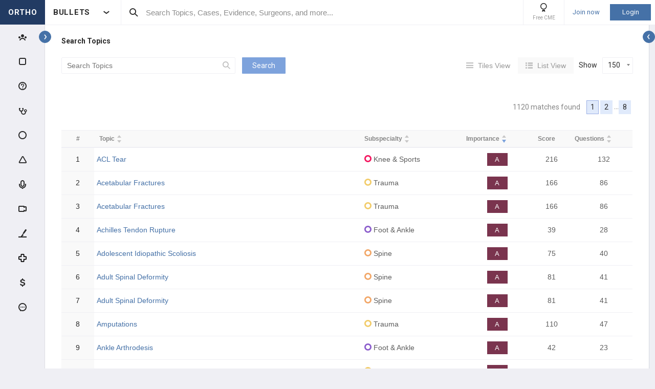

--- FILE ---
content_type: text/html; charset=utf-8
request_url: https://www.orthobullets.com/Site/Ads/Tower?TowerId=T-SEARCH-VIEW-Topic&TowerPageId=-1&TowerPageParam=-1&_=1769086742097
body_size: 2281
content:



<section class="tower tower--video" data-url="/video/view?id=109426"
         data-id="109426" data-item-type="Video"
         data-pageview="#tw/Video/109426"
          data-tower-campaign-id='-1'  data-tower-campaign-type-id='0'  data-tower-id='T-SEARCH-VIEW-Topic'  data-tower-page-id='-1'  data-tower-page-param='-1' >

    <div class="tower__title">
        VIDEO

        <div class="tower__title-icon">
            <i class="icon icon-video-stroke"></i>
        </div>
    </div>

    <div class="tower__section-wrapper tower__section-wrapper--main">
        <a href="/video/view?id=109426&isTower=true"
           class="tower__content-title video-popup-button "
           data-is-tower="true"
           data-at="bottom middle"
           data-is-need-auth="True"
           data-item-type-id="6"
           data-item-id="109426"
           data-click-location-type="1"
           data-action-type="3">
            My Bone Block Augmentation: CORACOID - William Ciccone II, MD
        </a>

        <div class="tower__images-wrapper">
                <div class="tower__images">
            <a class="tower__image-button video-popup-button"
               data-is-need-auth="True"
               data-content-id="109426" data-is-tower="true" href="/video/view?id=109426&isTower=true&autoplay=true">

                <img src="https://i.vimeocdn.com/video/2062328144-f2de8a60fa2d64f833eda11bfe032541317da7752fed001a5657bc29a77b12dc-d_640x360?&amp;r=pad&amp;region=us" class="tower__image tower__image--video-header">
            </a>

    </div>





<div class="ortho-popup ortho-popup--importance ortho-popup--label-box ortho-popup--tower" data-content-id="109426">
<div class="level-label level-label--i5" data-level="A">
    A
</div>
</div>


        </div>




    <a class="tower__author qtiplink user-profile-popup" href="/user/11633/William-Ciccone?isTower=true"
       data-is-tower="true" data-without-flipping="true" data-my="top right" data-is-need-auth="True"
       >
        <div class="tower__author-image  impressions-counter" 
             data-item-id="11633" data-item-type-id="7" data-target-location-type="0" data-target-size="1"
             style="background-image: url('https://upload.orthobullets.com/users/11633/users_638743676469815544.png?t=639046655443014490');"></div>
        <div class="tower__author-name-wrapper">

            <div class="tower__author-name">
                William Ciccone
                    <span class="author-card__user-title">MD</span>
            </div>
        </div>
    </a>
    <div class="tower__author-specialty">
        Orthopedic Centers of Colorado
    </div>

    <div class="tower__author-practice">
        <a href="/Site/Meetings/ViewMeeting?meetingId=9335" target="_self"
           class="tower__author-practice-link ga-meeting-promotional impressions-counter"
           style="text-decoration: none;"
           data-item-type-id="50"
           data-item-id="9335"
           data-target-location-type="0"
           data-target-size="1"
           data-click-location-type="1">
            <img class="tower__sponsor-logo" src="https://upload.orthobullets.com/events/9335/thumbnail638700816530690355.png" alt="San Diego Shoulder Institute 42nd Annual Shoulder Course">
            <div class="tower__author-specialty">
                San Diego Shoulder Institute 42nd Annual Shoulder Course
            </div>
        </a>
    </div>

        <a class="video-popup-button tower__button tower__button--video tower__button--indent ortho-button  "
           data-is-need-auth="True"
           data-content-id="109426" data-is-tower="true" href="/video/view?id=109426&isTower=true&autoplay=true"
           data-item-type-id="6"
           data-item-id="109426"
           data-click-location-type="1"
           data-action-type="3">
            <i class="icon icon-play-arrow tower__button-play-icon"></i>Play Video
        </a>
    </div>

        <div class="tower__section-placeholder tower__section-placeholder--loaded">
            <div class="tower__section-wrapper tower__section-wrapper--dropdown">
                <div class="collapsable collapsable--tower">
                    <div class="collapsable__header">Description</div>

                    <div class="collapsable__content">
                        <div class="tower__info">
My Bone Block Augmentation: CORACOID - William Ciccone II, MD</div>
                    </div>
                </div>
            </div>
        </div>

        <div class="tower__section-placeholder tower__section-placeholder--loaded">
            <div class="tower__section-wrapper tower__section-wrapper--dropdown">
                <div class="collapsable collapsable--tower">
                    <div class="collapsable__header"><span id="tower__content-title-number--video-plays" class="tower__content-title-number tower__content-title-number--video-views">35</span> &nbsp; <span>Views</span> </div>
                    <div class="collapsable__content">
                        <iframe src="/Site/Video/ViewVideioPlaysStatistics?videoId=109426" scrolling="no" frameBorder="0" style="width: 100%;height: 100px;"></iframe>
                    </div>
                </div>
            </div>
        </div>

    <div class="tower__section-placeholder tower__section-placeholder--bubble-map loading-layout"
         data-url="/Site/Ads/GetFeatureVideoSurgeons?videoId=109426"></div>

    <div class="tower__section-placeholder loading-layout"
         data-url="/Site/Ads/GetFeatureVideoExpertComments?videoId=109426"></div>

    <div class="tower__section-placeholder tower__section-placeholder--loaded">
        <div class="tower__section-wrapper tower__section-wrapper--bottom-button tower__section-wrapper--without-border tower__section-wrapper--without-top-padding">
            <a class="video-popup-button tower__button tower__button--video ortho-button"
               data-is-need-auth="True"
               href="/video/view?id=109426">
                <i class="icon icon-play-arrow tower__button-play-icon"></i>Play Video
            </a>
        </div>
    </div>
    

</section>



--- FILE ---
content_type: text/html; charset=utf-8
request_url: https://www.orthobullets.com/Site/Ads/GetFeatureVideoSurgeons?videoId=109426
body_size: 999
content:


    <div class="tower__section-wrapper tower__section-wrapper--dropdown">
        <div class="collapsable collapsable--tower">
            <div class="collapsable__header"><span id="tower__content-title-number--surgeons" class="tower__content-title-number tower__content-title-number--surgeons">8</span> &nbsp; <span>Surgeons</span> </div>

            <div class="collapsable__content" style="">
                


<div>

</div>
            </div>
        </div>
    </div>
    <div class="tower__section-wrapper tower__section-wrapper--dropdown">
        <div class="collapsable collapsable--tower">
            <div class="collapsable__header"><span id="tower__content-title-number--countries" class="tower__content-title-number tower__content-title-number--countries">6</span> &nbsp; <span>Countries</span> </div>

            <div class="collapsable__content" style="">
                


<div class="bubble-map bubble-map--banner" data-zoom="0" data-max-radius="30" data-info='[{"country":"US","count":3},{"country":"AU","count":1},{"country":"EG","count":1},{"country":"CL","count":1},{"country":"RU","count":1},{"country":"IN","count":1}]'></div>

    <div>

            <div class="country-ads">
                <div class="country-ads__number">
                    1
                </div>

                <div class="country-ads__image flag-icon flag-icon-us">
                </div>

                <div class="country-ads__name">
                    United States of America
                </div>



                <div class="country-ads__count">3 surgeons</div>

            </div>
            <div class="country-ads">
                <div class="country-ads__number">
                    2
                </div>

                <div class="country-ads__image flag-icon flag-icon-au">
                </div>

                <div class="country-ads__name">
                    Australia
                </div>



                <div class="country-ads__count">1 surgeon</div>

            </div>
            <div class="country-ads">
                <div class="country-ads__number">
                    3
                </div>

                <div class="country-ads__image flag-icon flag-icon-eg">
                </div>

                <div class="country-ads__name">
                    Egypt
                </div>



                <div class="country-ads__count">1 surgeon</div>

            </div>
            <div class="country-ads">
                <div class="country-ads__number">
                    4
                </div>

                <div class="country-ads__image flag-icon flag-icon-cl">
                </div>

                <div class="country-ads__name">
                    Chile
                </div>



                <div class="country-ads__count">1 surgeon</div>

            </div>
            <div class="country-ads">
                <div class="country-ads__number">
                    5
                </div>

                <div class="country-ads__image flag-icon flag-icon-ru">
                </div>

                <div class="country-ads__name">
                    Russian Federation
                </div>



                <div class="country-ads__count">1 surgeon</div>

            </div>
    </div>


            </div>
        </div>
    </div>
